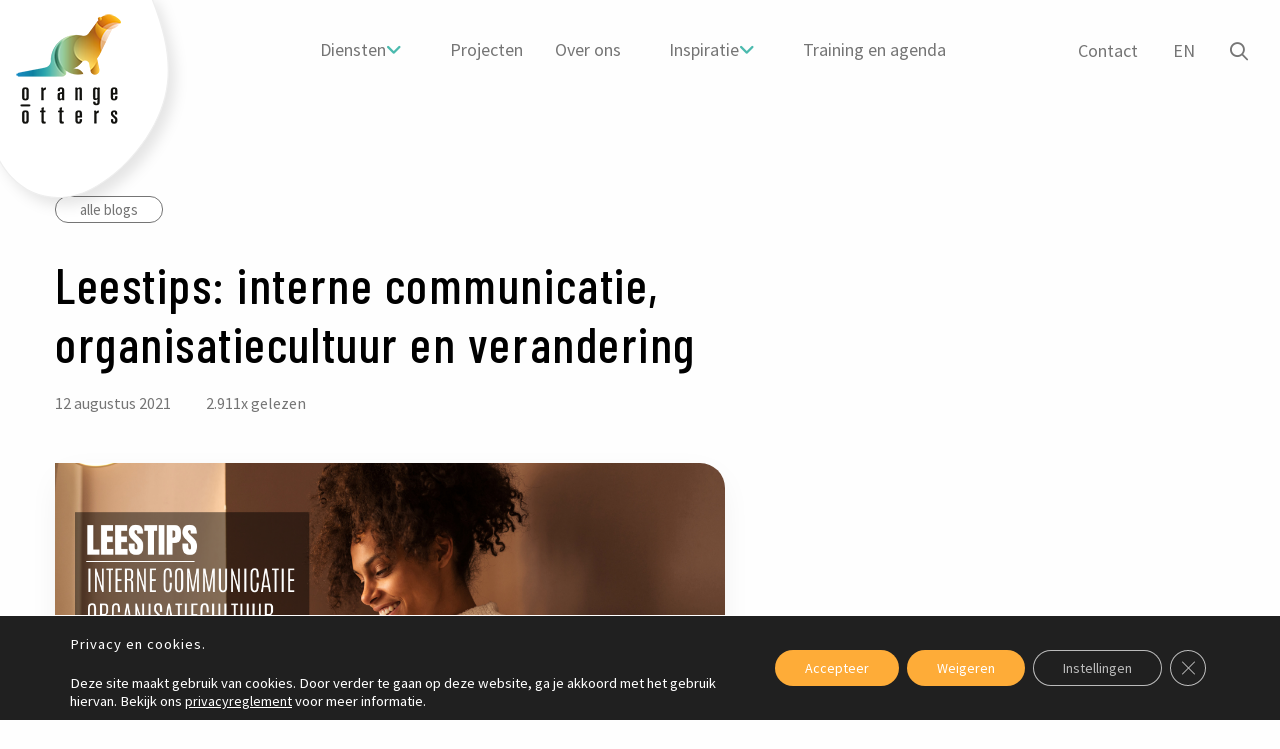

--- FILE ---
content_type: text/html; charset=utf-8
request_url: https://www.google.com/recaptcha/api2/anchor?ar=1&k=6LcTWOkpAAAAAM65Um0E-eyCfQLOeKzkjdB1gRU9&co=aHR0cHM6Ly93d3cub3Jhbmdlb3R0ZXJzLm5sOjQ0Mw..&hl=en&v=PoyoqOPhxBO7pBk68S4YbpHZ&size=invisible&anchor-ms=20000&execute-ms=30000&cb=3qfpv5opkrl6
body_size: 49774
content:
<!DOCTYPE HTML><html dir="ltr" lang="en"><head><meta http-equiv="Content-Type" content="text/html; charset=UTF-8">
<meta http-equiv="X-UA-Compatible" content="IE=edge">
<title>reCAPTCHA</title>
<style type="text/css">
/* cyrillic-ext */
@font-face {
  font-family: 'Roboto';
  font-style: normal;
  font-weight: 400;
  font-stretch: 100%;
  src: url(//fonts.gstatic.com/s/roboto/v48/KFO7CnqEu92Fr1ME7kSn66aGLdTylUAMa3GUBHMdazTgWw.woff2) format('woff2');
  unicode-range: U+0460-052F, U+1C80-1C8A, U+20B4, U+2DE0-2DFF, U+A640-A69F, U+FE2E-FE2F;
}
/* cyrillic */
@font-face {
  font-family: 'Roboto';
  font-style: normal;
  font-weight: 400;
  font-stretch: 100%;
  src: url(//fonts.gstatic.com/s/roboto/v48/KFO7CnqEu92Fr1ME7kSn66aGLdTylUAMa3iUBHMdazTgWw.woff2) format('woff2');
  unicode-range: U+0301, U+0400-045F, U+0490-0491, U+04B0-04B1, U+2116;
}
/* greek-ext */
@font-face {
  font-family: 'Roboto';
  font-style: normal;
  font-weight: 400;
  font-stretch: 100%;
  src: url(//fonts.gstatic.com/s/roboto/v48/KFO7CnqEu92Fr1ME7kSn66aGLdTylUAMa3CUBHMdazTgWw.woff2) format('woff2');
  unicode-range: U+1F00-1FFF;
}
/* greek */
@font-face {
  font-family: 'Roboto';
  font-style: normal;
  font-weight: 400;
  font-stretch: 100%;
  src: url(//fonts.gstatic.com/s/roboto/v48/KFO7CnqEu92Fr1ME7kSn66aGLdTylUAMa3-UBHMdazTgWw.woff2) format('woff2');
  unicode-range: U+0370-0377, U+037A-037F, U+0384-038A, U+038C, U+038E-03A1, U+03A3-03FF;
}
/* math */
@font-face {
  font-family: 'Roboto';
  font-style: normal;
  font-weight: 400;
  font-stretch: 100%;
  src: url(//fonts.gstatic.com/s/roboto/v48/KFO7CnqEu92Fr1ME7kSn66aGLdTylUAMawCUBHMdazTgWw.woff2) format('woff2');
  unicode-range: U+0302-0303, U+0305, U+0307-0308, U+0310, U+0312, U+0315, U+031A, U+0326-0327, U+032C, U+032F-0330, U+0332-0333, U+0338, U+033A, U+0346, U+034D, U+0391-03A1, U+03A3-03A9, U+03B1-03C9, U+03D1, U+03D5-03D6, U+03F0-03F1, U+03F4-03F5, U+2016-2017, U+2034-2038, U+203C, U+2040, U+2043, U+2047, U+2050, U+2057, U+205F, U+2070-2071, U+2074-208E, U+2090-209C, U+20D0-20DC, U+20E1, U+20E5-20EF, U+2100-2112, U+2114-2115, U+2117-2121, U+2123-214F, U+2190, U+2192, U+2194-21AE, U+21B0-21E5, U+21F1-21F2, U+21F4-2211, U+2213-2214, U+2216-22FF, U+2308-230B, U+2310, U+2319, U+231C-2321, U+2336-237A, U+237C, U+2395, U+239B-23B7, U+23D0, U+23DC-23E1, U+2474-2475, U+25AF, U+25B3, U+25B7, U+25BD, U+25C1, U+25CA, U+25CC, U+25FB, U+266D-266F, U+27C0-27FF, U+2900-2AFF, U+2B0E-2B11, U+2B30-2B4C, U+2BFE, U+3030, U+FF5B, U+FF5D, U+1D400-1D7FF, U+1EE00-1EEFF;
}
/* symbols */
@font-face {
  font-family: 'Roboto';
  font-style: normal;
  font-weight: 400;
  font-stretch: 100%;
  src: url(//fonts.gstatic.com/s/roboto/v48/KFO7CnqEu92Fr1ME7kSn66aGLdTylUAMaxKUBHMdazTgWw.woff2) format('woff2');
  unicode-range: U+0001-000C, U+000E-001F, U+007F-009F, U+20DD-20E0, U+20E2-20E4, U+2150-218F, U+2190, U+2192, U+2194-2199, U+21AF, U+21E6-21F0, U+21F3, U+2218-2219, U+2299, U+22C4-22C6, U+2300-243F, U+2440-244A, U+2460-24FF, U+25A0-27BF, U+2800-28FF, U+2921-2922, U+2981, U+29BF, U+29EB, U+2B00-2BFF, U+4DC0-4DFF, U+FFF9-FFFB, U+10140-1018E, U+10190-1019C, U+101A0, U+101D0-101FD, U+102E0-102FB, U+10E60-10E7E, U+1D2C0-1D2D3, U+1D2E0-1D37F, U+1F000-1F0FF, U+1F100-1F1AD, U+1F1E6-1F1FF, U+1F30D-1F30F, U+1F315, U+1F31C, U+1F31E, U+1F320-1F32C, U+1F336, U+1F378, U+1F37D, U+1F382, U+1F393-1F39F, U+1F3A7-1F3A8, U+1F3AC-1F3AF, U+1F3C2, U+1F3C4-1F3C6, U+1F3CA-1F3CE, U+1F3D4-1F3E0, U+1F3ED, U+1F3F1-1F3F3, U+1F3F5-1F3F7, U+1F408, U+1F415, U+1F41F, U+1F426, U+1F43F, U+1F441-1F442, U+1F444, U+1F446-1F449, U+1F44C-1F44E, U+1F453, U+1F46A, U+1F47D, U+1F4A3, U+1F4B0, U+1F4B3, U+1F4B9, U+1F4BB, U+1F4BF, U+1F4C8-1F4CB, U+1F4D6, U+1F4DA, U+1F4DF, U+1F4E3-1F4E6, U+1F4EA-1F4ED, U+1F4F7, U+1F4F9-1F4FB, U+1F4FD-1F4FE, U+1F503, U+1F507-1F50B, U+1F50D, U+1F512-1F513, U+1F53E-1F54A, U+1F54F-1F5FA, U+1F610, U+1F650-1F67F, U+1F687, U+1F68D, U+1F691, U+1F694, U+1F698, U+1F6AD, U+1F6B2, U+1F6B9-1F6BA, U+1F6BC, U+1F6C6-1F6CF, U+1F6D3-1F6D7, U+1F6E0-1F6EA, U+1F6F0-1F6F3, U+1F6F7-1F6FC, U+1F700-1F7FF, U+1F800-1F80B, U+1F810-1F847, U+1F850-1F859, U+1F860-1F887, U+1F890-1F8AD, U+1F8B0-1F8BB, U+1F8C0-1F8C1, U+1F900-1F90B, U+1F93B, U+1F946, U+1F984, U+1F996, U+1F9E9, U+1FA00-1FA6F, U+1FA70-1FA7C, U+1FA80-1FA89, U+1FA8F-1FAC6, U+1FACE-1FADC, U+1FADF-1FAE9, U+1FAF0-1FAF8, U+1FB00-1FBFF;
}
/* vietnamese */
@font-face {
  font-family: 'Roboto';
  font-style: normal;
  font-weight: 400;
  font-stretch: 100%;
  src: url(//fonts.gstatic.com/s/roboto/v48/KFO7CnqEu92Fr1ME7kSn66aGLdTylUAMa3OUBHMdazTgWw.woff2) format('woff2');
  unicode-range: U+0102-0103, U+0110-0111, U+0128-0129, U+0168-0169, U+01A0-01A1, U+01AF-01B0, U+0300-0301, U+0303-0304, U+0308-0309, U+0323, U+0329, U+1EA0-1EF9, U+20AB;
}
/* latin-ext */
@font-face {
  font-family: 'Roboto';
  font-style: normal;
  font-weight: 400;
  font-stretch: 100%;
  src: url(//fonts.gstatic.com/s/roboto/v48/KFO7CnqEu92Fr1ME7kSn66aGLdTylUAMa3KUBHMdazTgWw.woff2) format('woff2');
  unicode-range: U+0100-02BA, U+02BD-02C5, U+02C7-02CC, U+02CE-02D7, U+02DD-02FF, U+0304, U+0308, U+0329, U+1D00-1DBF, U+1E00-1E9F, U+1EF2-1EFF, U+2020, U+20A0-20AB, U+20AD-20C0, U+2113, U+2C60-2C7F, U+A720-A7FF;
}
/* latin */
@font-face {
  font-family: 'Roboto';
  font-style: normal;
  font-weight: 400;
  font-stretch: 100%;
  src: url(//fonts.gstatic.com/s/roboto/v48/KFO7CnqEu92Fr1ME7kSn66aGLdTylUAMa3yUBHMdazQ.woff2) format('woff2');
  unicode-range: U+0000-00FF, U+0131, U+0152-0153, U+02BB-02BC, U+02C6, U+02DA, U+02DC, U+0304, U+0308, U+0329, U+2000-206F, U+20AC, U+2122, U+2191, U+2193, U+2212, U+2215, U+FEFF, U+FFFD;
}
/* cyrillic-ext */
@font-face {
  font-family: 'Roboto';
  font-style: normal;
  font-weight: 500;
  font-stretch: 100%;
  src: url(//fonts.gstatic.com/s/roboto/v48/KFO7CnqEu92Fr1ME7kSn66aGLdTylUAMa3GUBHMdazTgWw.woff2) format('woff2');
  unicode-range: U+0460-052F, U+1C80-1C8A, U+20B4, U+2DE0-2DFF, U+A640-A69F, U+FE2E-FE2F;
}
/* cyrillic */
@font-face {
  font-family: 'Roboto';
  font-style: normal;
  font-weight: 500;
  font-stretch: 100%;
  src: url(//fonts.gstatic.com/s/roboto/v48/KFO7CnqEu92Fr1ME7kSn66aGLdTylUAMa3iUBHMdazTgWw.woff2) format('woff2');
  unicode-range: U+0301, U+0400-045F, U+0490-0491, U+04B0-04B1, U+2116;
}
/* greek-ext */
@font-face {
  font-family: 'Roboto';
  font-style: normal;
  font-weight: 500;
  font-stretch: 100%;
  src: url(//fonts.gstatic.com/s/roboto/v48/KFO7CnqEu92Fr1ME7kSn66aGLdTylUAMa3CUBHMdazTgWw.woff2) format('woff2');
  unicode-range: U+1F00-1FFF;
}
/* greek */
@font-face {
  font-family: 'Roboto';
  font-style: normal;
  font-weight: 500;
  font-stretch: 100%;
  src: url(//fonts.gstatic.com/s/roboto/v48/KFO7CnqEu92Fr1ME7kSn66aGLdTylUAMa3-UBHMdazTgWw.woff2) format('woff2');
  unicode-range: U+0370-0377, U+037A-037F, U+0384-038A, U+038C, U+038E-03A1, U+03A3-03FF;
}
/* math */
@font-face {
  font-family: 'Roboto';
  font-style: normal;
  font-weight: 500;
  font-stretch: 100%;
  src: url(//fonts.gstatic.com/s/roboto/v48/KFO7CnqEu92Fr1ME7kSn66aGLdTylUAMawCUBHMdazTgWw.woff2) format('woff2');
  unicode-range: U+0302-0303, U+0305, U+0307-0308, U+0310, U+0312, U+0315, U+031A, U+0326-0327, U+032C, U+032F-0330, U+0332-0333, U+0338, U+033A, U+0346, U+034D, U+0391-03A1, U+03A3-03A9, U+03B1-03C9, U+03D1, U+03D5-03D6, U+03F0-03F1, U+03F4-03F5, U+2016-2017, U+2034-2038, U+203C, U+2040, U+2043, U+2047, U+2050, U+2057, U+205F, U+2070-2071, U+2074-208E, U+2090-209C, U+20D0-20DC, U+20E1, U+20E5-20EF, U+2100-2112, U+2114-2115, U+2117-2121, U+2123-214F, U+2190, U+2192, U+2194-21AE, U+21B0-21E5, U+21F1-21F2, U+21F4-2211, U+2213-2214, U+2216-22FF, U+2308-230B, U+2310, U+2319, U+231C-2321, U+2336-237A, U+237C, U+2395, U+239B-23B7, U+23D0, U+23DC-23E1, U+2474-2475, U+25AF, U+25B3, U+25B7, U+25BD, U+25C1, U+25CA, U+25CC, U+25FB, U+266D-266F, U+27C0-27FF, U+2900-2AFF, U+2B0E-2B11, U+2B30-2B4C, U+2BFE, U+3030, U+FF5B, U+FF5D, U+1D400-1D7FF, U+1EE00-1EEFF;
}
/* symbols */
@font-face {
  font-family: 'Roboto';
  font-style: normal;
  font-weight: 500;
  font-stretch: 100%;
  src: url(//fonts.gstatic.com/s/roboto/v48/KFO7CnqEu92Fr1ME7kSn66aGLdTylUAMaxKUBHMdazTgWw.woff2) format('woff2');
  unicode-range: U+0001-000C, U+000E-001F, U+007F-009F, U+20DD-20E0, U+20E2-20E4, U+2150-218F, U+2190, U+2192, U+2194-2199, U+21AF, U+21E6-21F0, U+21F3, U+2218-2219, U+2299, U+22C4-22C6, U+2300-243F, U+2440-244A, U+2460-24FF, U+25A0-27BF, U+2800-28FF, U+2921-2922, U+2981, U+29BF, U+29EB, U+2B00-2BFF, U+4DC0-4DFF, U+FFF9-FFFB, U+10140-1018E, U+10190-1019C, U+101A0, U+101D0-101FD, U+102E0-102FB, U+10E60-10E7E, U+1D2C0-1D2D3, U+1D2E0-1D37F, U+1F000-1F0FF, U+1F100-1F1AD, U+1F1E6-1F1FF, U+1F30D-1F30F, U+1F315, U+1F31C, U+1F31E, U+1F320-1F32C, U+1F336, U+1F378, U+1F37D, U+1F382, U+1F393-1F39F, U+1F3A7-1F3A8, U+1F3AC-1F3AF, U+1F3C2, U+1F3C4-1F3C6, U+1F3CA-1F3CE, U+1F3D4-1F3E0, U+1F3ED, U+1F3F1-1F3F3, U+1F3F5-1F3F7, U+1F408, U+1F415, U+1F41F, U+1F426, U+1F43F, U+1F441-1F442, U+1F444, U+1F446-1F449, U+1F44C-1F44E, U+1F453, U+1F46A, U+1F47D, U+1F4A3, U+1F4B0, U+1F4B3, U+1F4B9, U+1F4BB, U+1F4BF, U+1F4C8-1F4CB, U+1F4D6, U+1F4DA, U+1F4DF, U+1F4E3-1F4E6, U+1F4EA-1F4ED, U+1F4F7, U+1F4F9-1F4FB, U+1F4FD-1F4FE, U+1F503, U+1F507-1F50B, U+1F50D, U+1F512-1F513, U+1F53E-1F54A, U+1F54F-1F5FA, U+1F610, U+1F650-1F67F, U+1F687, U+1F68D, U+1F691, U+1F694, U+1F698, U+1F6AD, U+1F6B2, U+1F6B9-1F6BA, U+1F6BC, U+1F6C6-1F6CF, U+1F6D3-1F6D7, U+1F6E0-1F6EA, U+1F6F0-1F6F3, U+1F6F7-1F6FC, U+1F700-1F7FF, U+1F800-1F80B, U+1F810-1F847, U+1F850-1F859, U+1F860-1F887, U+1F890-1F8AD, U+1F8B0-1F8BB, U+1F8C0-1F8C1, U+1F900-1F90B, U+1F93B, U+1F946, U+1F984, U+1F996, U+1F9E9, U+1FA00-1FA6F, U+1FA70-1FA7C, U+1FA80-1FA89, U+1FA8F-1FAC6, U+1FACE-1FADC, U+1FADF-1FAE9, U+1FAF0-1FAF8, U+1FB00-1FBFF;
}
/* vietnamese */
@font-face {
  font-family: 'Roboto';
  font-style: normal;
  font-weight: 500;
  font-stretch: 100%;
  src: url(//fonts.gstatic.com/s/roboto/v48/KFO7CnqEu92Fr1ME7kSn66aGLdTylUAMa3OUBHMdazTgWw.woff2) format('woff2');
  unicode-range: U+0102-0103, U+0110-0111, U+0128-0129, U+0168-0169, U+01A0-01A1, U+01AF-01B0, U+0300-0301, U+0303-0304, U+0308-0309, U+0323, U+0329, U+1EA0-1EF9, U+20AB;
}
/* latin-ext */
@font-face {
  font-family: 'Roboto';
  font-style: normal;
  font-weight: 500;
  font-stretch: 100%;
  src: url(//fonts.gstatic.com/s/roboto/v48/KFO7CnqEu92Fr1ME7kSn66aGLdTylUAMa3KUBHMdazTgWw.woff2) format('woff2');
  unicode-range: U+0100-02BA, U+02BD-02C5, U+02C7-02CC, U+02CE-02D7, U+02DD-02FF, U+0304, U+0308, U+0329, U+1D00-1DBF, U+1E00-1E9F, U+1EF2-1EFF, U+2020, U+20A0-20AB, U+20AD-20C0, U+2113, U+2C60-2C7F, U+A720-A7FF;
}
/* latin */
@font-face {
  font-family: 'Roboto';
  font-style: normal;
  font-weight: 500;
  font-stretch: 100%;
  src: url(//fonts.gstatic.com/s/roboto/v48/KFO7CnqEu92Fr1ME7kSn66aGLdTylUAMa3yUBHMdazQ.woff2) format('woff2');
  unicode-range: U+0000-00FF, U+0131, U+0152-0153, U+02BB-02BC, U+02C6, U+02DA, U+02DC, U+0304, U+0308, U+0329, U+2000-206F, U+20AC, U+2122, U+2191, U+2193, U+2212, U+2215, U+FEFF, U+FFFD;
}
/* cyrillic-ext */
@font-face {
  font-family: 'Roboto';
  font-style: normal;
  font-weight: 900;
  font-stretch: 100%;
  src: url(//fonts.gstatic.com/s/roboto/v48/KFO7CnqEu92Fr1ME7kSn66aGLdTylUAMa3GUBHMdazTgWw.woff2) format('woff2');
  unicode-range: U+0460-052F, U+1C80-1C8A, U+20B4, U+2DE0-2DFF, U+A640-A69F, U+FE2E-FE2F;
}
/* cyrillic */
@font-face {
  font-family: 'Roboto';
  font-style: normal;
  font-weight: 900;
  font-stretch: 100%;
  src: url(//fonts.gstatic.com/s/roboto/v48/KFO7CnqEu92Fr1ME7kSn66aGLdTylUAMa3iUBHMdazTgWw.woff2) format('woff2');
  unicode-range: U+0301, U+0400-045F, U+0490-0491, U+04B0-04B1, U+2116;
}
/* greek-ext */
@font-face {
  font-family: 'Roboto';
  font-style: normal;
  font-weight: 900;
  font-stretch: 100%;
  src: url(//fonts.gstatic.com/s/roboto/v48/KFO7CnqEu92Fr1ME7kSn66aGLdTylUAMa3CUBHMdazTgWw.woff2) format('woff2');
  unicode-range: U+1F00-1FFF;
}
/* greek */
@font-face {
  font-family: 'Roboto';
  font-style: normal;
  font-weight: 900;
  font-stretch: 100%;
  src: url(//fonts.gstatic.com/s/roboto/v48/KFO7CnqEu92Fr1ME7kSn66aGLdTylUAMa3-UBHMdazTgWw.woff2) format('woff2');
  unicode-range: U+0370-0377, U+037A-037F, U+0384-038A, U+038C, U+038E-03A1, U+03A3-03FF;
}
/* math */
@font-face {
  font-family: 'Roboto';
  font-style: normal;
  font-weight: 900;
  font-stretch: 100%;
  src: url(//fonts.gstatic.com/s/roboto/v48/KFO7CnqEu92Fr1ME7kSn66aGLdTylUAMawCUBHMdazTgWw.woff2) format('woff2');
  unicode-range: U+0302-0303, U+0305, U+0307-0308, U+0310, U+0312, U+0315, U+031A, U+0326-0327, U+032C, U+032F-0330, U+0332-0333, U+0338, U+033A, U+0346, U+034D, U+0391-03A1, U+03A3-03A9, U+03B1-03C9, U+03D1, U+03D5-03D6, U+03F0-03F1, U+03F4-03F5, U+2016-2017, U+2034-2038, U+203C, U+2040, U+2043, U+2047, U+2050, U+2057, U+205F, U+2070-2071, U+2074-208E, U+2090-209C, U+20D0-20DC, U+20E1, U+20E5-20EF, U+2100-2112, U+2114-2115, U+2117-2121, U+2123-214F, U+2190, U+2192, U+2194-21AE, U+21B0-21E5, U+21F1-21F2, U+21F4-2211, U+2213-2214, U+2216-22FF, U+2308-230B, U+2310, U+2319, U+231C-2321, U+2336-237A, U+237C, U+2395, U+239B-23B7, U+23D0, U+23DC-23E1, U+2474-2475, U+25AF, U+25B3, U+25B7, U+25BD, U+25C1, U+25CA, U+25CC, U+25FB, U+266D-266F, U+27C0-27FF, U+2900-2AFF, U+2B0E-2B11, U+2B30-2B4C, U+2BFE, U+3030, U+FF5B, U+FF5D, U+1D400-1D7FF, U+1EE00-1EEFF;
}
/* symbols */
@font-face {
  font-family: 'Roboto';
  font-style: normal;
  font-weight: 900;
  font-stretch: 100%;
  src: url(//fonts.gstatic.com/s/roboto/v48/KFO7CnqEu92Fr1ME7kSn66aGLdTylUAMaxKUBHMdazTgWw.woff2) format('woff2');
  unicode-range: U+0001-000C, U+000E-001F, U+007F-009F, U+20DD-20E0, U+20E2-20E4, U+2150-218F, U+2190, U+2192, U+2194-2199, U+21AF, U+21E6-21F0, U+21F3, U+2218-2219, U+2299, U+22C4-22C6, U+2300-243F, U+2440-244A, U+2460-24FF, U+25A0-27BF, U+2800-28FF, U+2921-2922, U+2981, U+29BF, U+29EB, U+2B00-2BFF, U+4DC0-4DFF, U+FFF9-FFFB, U+10140-1018E, U+10190-1019C, U+101A0, U+101D0-101FD, U+102E0-102FB, U+10E60-10E7E, U+1D2C0-1D2D3, U+1D2E0-1D37F, U+1F000-1F0FF, U+1F100-1F1AD, U+1F1E6-1F1FF, U+1F30D-1F30F, U+1F315, U+1F31C, U+1F31E, U+1F320-1F32C, U+1F336, U+1F378, U+1F37D, U+1F382, U+1F393-1F39F, U+1F3A7-1F3A8, U+1F3AC-1F3AF, U+1F3C2, U+1F3C4-1F3C6, U+1F3CA-1F3CE, U+1F3D4-1F3E0, U+1F3ED, U+1F3F1-1F3F3, U+1F3F5-1F3F7, U+1F408, U+1F415, U+1F41F, U+1F426, U+1F43F, U+1F441-1F442, U+1F444, U+1F446-1F449, U+1F44C-1F44E, U+1F453, U+1F46A, U+1F47D, U+1F4A3, U+1F4B0, U+1F4B3, U+1F4B9, U+1F4BB, U+1F4BF, U+1F4C8-1F4CB, U+1F4D6, U+1F4DA, U+1F4DF, U+1F4E3-1F4E6, U+1F4EA-1F4ED, U+1F4F7, U+1F4F9-1F4FB, U+1F4FD-1F4FE, U+1F503, U+1F507-1F50B, U+1F50D, U+1F512-1F513, U+1F53E-1F54A, U+1F54F-1F5FA, U+1F610, U+1F650-1F67F, U+1F687, U+1F68D, U+1F691, U+1F694, U+1F698, U+1F6AD, U+1F6B2, U+1F6B9-1F6BA, U+1F6BC, U+1F6C6-1F6CF, U+1F6D3-1F6D7, U+1F6E0-1F6EA, U+1F6F0-1F6F3, U+1F6F7-1F6FC, U+1F700-1F7FF, U+1F800-1F80B, U+1F810-1F847, U+1F850-1F859, U+1F860-1F887, U+1F890-1F8AD, U+1F8B0-1F8BB, U+1F8C0-1F8C1, U+1F900-1F90B, U+1F93B, U+1F946, U+1F984, U+1F996, U+1F9E9, U+1FA00-1FA6F, U+1FA70-1FA7C, U+1FA80-1FA89, U+1FA8F-1FAC6, U+1FACE-1FADC, U+1FADF-1FAE9, U+1FAF0-1FAF8, U+1FB00-1FBFF;
}
/* vietnamese */
@font-face {
  font-family: 'Roboto';
  font-style: normal;
  font-weight: 900;
  font-stretch: 100%;
  src: url(//fonts.gstatic.com/s/roboto/v48/KFO7CnqEu92Fr1ME7kSn66aGLdTylUAMa3OUBHMdazTgWw.woff2) format('woff2');
  unicode-range: U+0102-0103, U+0110-0111, U+0128-0129, U+0168-0169, U+01A0-01A1, U+01AF-01B0, U+0300-0301, U+0303-0304, U+0308-0309, U+0323, U+0329, U+1EA0-1EF9, U+20AB;
}
/* latin-ext */
@font-face {
  font-family: 'Roboto';
  font-style: normal;
  font-weight: 900;
  font-stretch: 100%;
  src: url(//fonts.gstatic.com/s/roboto/v48/KFO7CnqEu92Fr1ME7kSn66aGLdTylUAMa3KUBHMdazTgWw.woff2) format('woff2');
  unicode-range: U+0100-02BA, U+02BD-02C5, U+02C7-02CC, U+02CE-02D7, U+02DD-02FF, U+0304, U+0308, U+0329, U+1D00-1DBF, U+1E00-1E9F, U+1EF2-1EFF, U+2020, U+20A0-20AB, U+20AD-20C0, U+2113, U+2C60-2C7F, U+A720-A7FF;
}
/* latin */
@font-face {
  font-family: 'Roboto';
  font-style: normal;
  font-weight: 900;
  font-stretch: 100%;
  src: url(//fonts.gstatic.com/s/roboto/v48/KFO7CnqEu92Fr1ME7kSn66aGLdTylUAMa3yUBHMdazQ.woff2) format('woff2');
  unicode-range: U+0000-00FF, U+0131, U+0152-0153, U+02BB-02BC, U+02C6, U+02DA, U+02DC, U+0304, U+0308, U+0329, U+2000-206F, U+20AC, U+2122, U+2191, U+2193, U+2212, U+2215, U+FEFF, U+FFFD;
}

</style>
<link rel="stylesheet" type="text/css" href="https://www.gstatic.com/recaptcha/releases/PoyoqOPhxBO7pBk68S4YbpHZ/styles__ltr.css">
<script nonce="p0heoSu5Zn69bl8gNxe9Fg" type="text/javascript">window['__recaptcha_api'] = 'https://www.google.com/recaptcha/api2/';</script>
<script type="text/javascript" src="https://www.gstatic.com/recaptcha/releases/PoyoqOPhxBO7pBk68S4YbpHZ/recaptcha__en.js" nonce="p0heoSu5Zn69bl8gNxe9Fg">
      
    </script></head>
<body><div id="rc-anchor-alert" class="rc-anchor-alert"></div>
<input type="hidden" id="recaptcha-token" value="[base64]">
<script type="text/javascript" nonce="p0heoSu5Zn69bl8gNxe9Fg">
      recaptcha.anchor.Main.init("[\x22ainput\x22,[\x22bgdata\x22,\x22\x22,\[base64]/[base64]/[base64]/bmV3IHJbeF0oY1swXSk6RT09Mj9uZXcgclt4XShjWzBdLGNbMV0pOkU9PTM/bmV3IHJbeF0oY1swXSxjWzFdLGNbMl0pOkU9PTQ/[base64]/[base64]/[base64]/[base64]/[base64]/[base64]/[base64]/[base64]\x22,\[base64]\x22,\x22w4HDlcOQw4tQHBfCqSbDlyNtw5c/Sm7CskbCo8K1w7J+GFYJw53CrcKnw4rCrsKeHhgWw5oFwo5fHzFtT8KYWDvDicO1w7/ChMK4woLDgsOgwp7CpTvCqsOGCiLCkxgJFnhXwr/DhcOiMsKYCMKJFX/DoMK9w5ERSMKqNHt7aMKcUcK3RDrCmWDDvsOpwpXDjcO4acOEwo7DuMKew67Dl0M3w6INw7UqI34OVhpJwp/DsWDCkELCrhLDrADDr3nDvBLDmcOOw5INP1bCkVVzGMO2wpIzwpLDucKKwoYhw6s3HcOcMcKpwpBZCsK8wqrCp8K5w5Vhw4F6w4o8woZBF8ObwoJENjXCs1cIw7DDtAzCo8ObwpU6LGHCvDZiwo96wrMiAsORYMOcwpU7w5Zcw5tKwo5rb1LDpBfClT/DrGt8w5HDucKKacOGw53DvcKrwqLDvsKswrjDtcK4w53DocOYHWRAa0ZRwrDCjhpUTMKdMMOfLMKDwpE0wrbDvSxCwpUSwo10wrpwaU87w4gCYnYvFMK5JcOkMlY9w7/DpMOGw6DDth4oSMOQUgnClMOEHcKhTk3CrsO+wq4MNMO/[base64]/DinfCu3rCl8OeSzdvcy8Tw4nDr11qFMKTwoBUwrQZwo/Dnn/Dl8OsI8KJV8KVK8OUwrE9woglTnsWOFRlwpE0w74Bw7MxQAHDgcKMS8O5w5hmwovCicK1w6XCnnxEwobCqcKjKMKlwrXCvcK/OmXCi1DDlsKKwqHDvsKxY8OLERrCn8K9wo7DpDjChcO/[base64]/QVMgw57Dv8OJCwDCtMKiME7CvMKHUwnDoRjDgX/DhhDCosKqw6IKw7rCnWZnbm/Dh8OSYsKvwo5eak/CssKqCjc9wpE6KQMKCkkJw4fCosOswoNHwpjClcOzH8ObDMKEAjPDn8KXHcKaMsOPw6tTZw3CqsOjMMO5CMKawodnCR0jwp3Do1EAO8Oyw7fDusKtwq5/[base64]/CmF/[base64]/CucK1w7vDsQ3DnsOKwovCgADCm8OtQcKzMBvCqwvCkgTDj8KTDQdNwq/DksKpw41oWFBwwq/DiiLCgsKqeyHDpsO5w6/Cp8OFw6/CpcKhwr8Sw7jDv1zClBnDvlXDicKHayfDpsKfWcKtdMOFSFFNw4PDjkXDuDBSw4nChMO/w4Z0CcKUfB15GsOvw504w6HDgcKJJMKiVy9Wwq/DnWLDtnkWJBXDg8OuwqhNw6ZUwonCpn/Cn8O3QcOnwoQeGsOSLsKIw5LDl0EzHsOdZX/[base64]/[base64]/GmnCgsKOCx7CixR7Z8O3w7jCkcKCTMKcGsOVcV7DicOiw4XChyTDsGNLcsKPwp3DtsO5w6BPw6Eqw7vCkBLDnRxyWcOXwrnCksOSDEpxacKAw5dSwqvCp3DCoMK/EVwYw48hwqtaEMKGCClPQ8OaDMK5w7vCthZqwq94wofDj3g3wo8kw7/Dj8KMecOew6/CsXZkw693ajt7w6/Dt8Okw6/Dv8K1Zn7DmkvCk8KpZiEqEFTDiMK6CMOCSQ9EOB8oOSbDvsOPNlMUEH5pwqfCogDCucKRw7Jtw4zCvQIYwpwMwpJcAHDDh8ONJsOYworChsKKW8OaccOTbTBuZXBVKDUKwoPCvELDjGgXH1LDisK/NGnDi8KrWm7Ctjkqb8KLaFLCmsKswp7DgBlNUcKeOMO1wptEw7TDs8O8Y2I2w6PCh8Kxwq0TbHzCs8Kfw5BOw43Ci8OXOMKRdjpTwq3CqMOSw7R4wp/Cn1vDnSMHacKww7A/GWk3FsKOVsOywonDi8KLw4HDm8Kww7JIw4bCssOmNsOoIsOuNRTCisO/woNDw6YJwrY7HgXChzLDtz1yBsKfSnrDmsOXGsK/aivCq8OfOMK6QwXDm8K/YCLDiUzDqMOqFsOvCTHDnMOFbH1AWEtTZMOPMSscw5xCeMKMwr1Nw5rCsCMxwo3DlcOTw7vDpsK+SMKlSDphDz40KhHDqsOHYF5JBMK4enjDscKTw5vDinADw6fCpsO0Rh8DwrEfOMKNesKeWCjCmcKdw78eFEHDpcOoMsKlw7Eiwp/[base64]/DqMK8YMKuasKqwqNNwrwQDFd2GwTDi8Ogwp/DoMKNXkJZJMOsAyomwoNyW1dyBMOvYMOoPCrChm7CkiNMwrHCp1PDpynCn0pKw493RRMEUsK0fMK0aABjJGRFQ8Ogw6nDnA/DqMOaw5XDpHHCq8Oowqo8GF3DuMK6DsO0aWl0w7V3wojCmsKPwonCosKtw7ZMUcOIw7s7d8O9N2Fka2XChFbCkRzDh8K6wr/[base64]/[base64]/wqJJGl5+bwdeCsKgw59lw7bDv1dNwqDDvl9ETMKsL8OwQ8KnQsKtwrNIPMOUw783w5vDjyVbwq4OD8KYwoEwLRMEwrlrBGPCl2NQwqgiCcOMw4vDt8KDRi8Fwpd/OmDChQ3CrcOXw55Rwot2w63DimLCj8OQwqPDrcOUbzs+wqvCv3rCo8K3bwzCnMKIJcKewoDDnTLCmcOeVMOBGXrChX9Kw7HCrcKJRcKMwozCjMObw6HDkygNw7HCqT4kwrVWw7V+woTCuMKoI2XDsHVpQShWWzlLbMOGwr82HsOvw7V8wrfDpsKqNMOvwp1GPyc/w6ZhJgtvwp4CMsOUGiQWwrrDksK+wpQyUsOyP8O/w5vCi8KMwqdkw7PDj8KlB8KfwojDonzDgjUTFsKdDBrCvWLCrEA5WH7CkcK5wpA6w65/f8OcaA3Ci8Oyw4/Dh8OpYkbDtcKLw51Twot+NgBrF8ONUiBHwqTCj8ORQCg2bHJ1UsKbbMOUEhPDrj4pWsKiFMOOQHc4w6rDnMKlT8OZwp1jK0bCuG85XxnDlsO/w63CvSjCuzbDrlrCs8OyDBVLXsKKFxduwp1GwrLCvMOhH8OHNMKleSpRwrXCu1YJPsKfw4TCt8KvE8K8w7LDp8OWY3MsKsOyRsOSwo/[base64]/[base64]/DksOwLyLDucOLakHDncOoaGBZMMOMFMKdw4vCjcK2wqjDg01LNHXDrsKhwrZdwpvDhRrCosKxw7LDscOKwqMwwqXDgcKVXRPDhAZQBjDDpCprw7VeIHHDujTCocOsXD/[base64]/DnirDosOyJsOaGz5yS8OFUcOGSQEJbcOjBsK7wpnCuMKiworDnitEw6h7w6bDlMOfBMK/[base64]/DpSXCgMKUUgDDpwZzwpLCjMKRw75sw5NdeMK5RRVRGk1TY8KrMsKOwr9FcRnCpcO6I3HCmsONwqDDscKmw5EnU8KABMOrDcO9TmI+w4UFIy/CscKCw71Qw7kTRFNRwoXDtEnDmMOnw4crwp57Z8KfC8KLwpNqw7A5wpPCgDDCpMKnMAZuwpfDrxvCoU/[base64]/DmsKew57Dg1nCgMO0w6vDpsKmw7lDeWY1wpTCgVHDgMKsfWAkPcO9V1Ziw4vDrsONw7PDixlUwpg4w7ZJwpDDq8O9HhF1woHDqcOQd8O1w7VsHnHCm8OXHAsnw4xjHcK5wqHDnWbCqXXDgMKbFxLDk8Kiw5nDpsOFNWTCicO0woIeal3DmsOjwogBw4fClQhLE2LCmy/Do8OTVyvDlMK3D2UnJMOLE8OaLcO7wqNew6vDhzd0BcOVHcO1X8ObNMOPYBXCsWHCi03Du8KuLsOPOcKyw7JmdcKTbcOkwrchwqIhP3wtTMO9fRvCjcKPwprDpcKhw5HCvsO2ZsK7McOEWsKVZMOVw5VXw4HCthLDoHd/THTCscKQcmvDvikkc0rDt0RewqURDMKhdmrDvAE5wowPwq/Do0LDkMOMw648w5oqw5APWy3DrcOUwqEYW0p/woHCrBDCh8OCK8ONVcOswprCqDJrGQFJLTPClHLDjSHDtGfDh093Tz89LsKpHzPDgEHDkG3DtMKzw4LCt8KiCMKYw6M0HsOoHsOjwr/CvGrCshQaHMKFwoYbBVl2Q2UKPcO/W0zDi8Oiw5t9w7x5wqcFAALDmGHCrcK4w4/Ds3YWw4zCiHZ/w4DDnTDDhxM8ExLDksKow4LCuMK7wr0hw7/CiiDCmcOMwq3Cv0/CnkbCmMKvTE5rMsOlw4dZwp/[base64]/w4dfWsOKLWjDkMK2XsKBNWkjC8KqDDJdIwEvw47DicKAMcOJwrpaZRrCijzChcO9aQ4Bw4caD8OnDTnDisK+WzgYw43Dg8K9PFA0G8KvwoNaGTN9C8KQOEnDo3vDvjFadV3DuDsIwp1vwr0XER0odV/DjcK4woVvd8OsOhoUIcOnIEp5wo4zwpfDtkZXd1LDribCnMOeIMKOw6TCtT5SOsOywrxXK8KIAQ3Ds004FEAzIlvCjsOFw6bDuMKEwpzCvsOHR8OHfUsBw5rCgmpOwoodQMK6RU7Cu8Kxwp3Cp8ODw4rDlMOoD8KTJsOvw5/DggnCk8KWw7NLZ0towqPDscOKa8OkCMK/NsKKwpwROnscTyBDXkTDvCrDgXDCusKYwqnDlzTDucOOXsOWXMOzEGsgwrg2Q1lewrRPwrXDksO5w4VWawTCpMOCwrPCnG3DkcOHwpxMXsOSwo1MLcOiY2LCrxdkw7BzVFrDqHzCqgXCr8OrIsKGC2nCvMOgwqnDtRJYw5vCoMKGwpjCucOZb8KsJnRqG8K/w65DBy/DpG3CkEbDkMOGClw+wpFjUiRNYcKNwrDCtsOPS0/CsBUyWggBPiXDsVUSLhLCqFXDqjZeEgXCm8KYwqLDusKqwrLCp0gqw4XCi8Kdw4QwEsOSc8OYw5Ffw6glw47DtMOlw7ddRXtDTcOEUAJPw6tdwqw0ey9MNiPCll3DuMKBwoZNZSkzwp/Dt8OAw4AxwqfCvMOGwp1HXcOqbCHClCc8UWDDqFHDssOtwo0PwqVfLww2wp/[base64]/wrDDjcOUw6XDhFvCnMKnNcKqw6rDrcKOcsODwrgpw6APw4lNGMKMwqZOwrUeQmXCo1zDkcOGTMOPw7LDoFbCsCp4aXjDj8K5w7PDvcO6w4HCnsO2wqvCtTvCoU85w5NFw5vDgsOrwqLCpsO/[base64]/Dj1rChMKvwp5hw4nCm8KYRMOpUsK9wrUIwps7BzXDr8OIwrHCkMK4LGTDvMO4worDqygTw7Qaw7IHw65RFG1Gw4XDg8KUDyNuw4dxXhxlDsKLRcOOwrIuXW3DhsOFUmbCljo2IcOTH2/CscOBP8KyShhFRlHDqsOnHGJIw43DoVfCrsOcfifDjcKOU0N6w44AwqEFw5NQw5VfZsOxI2PDu8KEJsOkBGtjwr/DlgfDlsOBw59AwpYnYcOqwrpiw7YNwr3DhcK5w7IREEcuw5LDncO5I8KMeALDgQFswpjDnsKiwrU5UQZvw5/Cu8ODXRkGwqfDksKnRMOuwrrDkHwleETCvcKPbsKzw5XCpynCi8O5wrrCpsOOSFpOaMKFwqERwoTChcKJwr7CpSvDm8Kdwr4tR8ONwqxiQ8KSwpJ3NsK8A8Kfw4N8OMKqZ8Ocwo/DnmAJw6lBw50swo4ZXsOewoRWw6w4w4Vbw73CncKSwr5UO03DnMKNw6ZTRsOsw6QHwr0vw5/[base64]/ZVpwNzkOOw9mw4LCisOrwqp1w6USEGwSZcKxw7NHw5ouwqDDpCh3w7LCjWM7wq3DnjBoA1U2bzd/Yztrw6QwVsK6XsKvEEzDoV/CgsKCw5AYUW7DiUVgwpPCr8KDwoLCqsKhw5/[base64]/DksKtAzvDn8Kaw5XChk3Ds8Kxek0Yw5NJYsO9woggw4nDng7DgRUwR8OhwqIBEcKwJWrCsil1w4XCjMORBsKPwoLCtFXDmcOxNj7CnwHCrMOcCcOwAcO/[base64]/DkC7CtmrCjmgQfcOpL8KgwqMSElLDpsKGb8KZwr/DjkwowpTDm8OqeW94w4cSCMKlw7drw7zDgjfDp3XDiVHDkyQ6woJyHxDDtEjDocKnwp5SM23CnsKmUjlfwozDpcKtwoTDqxVMY8OawotSw7kbJsOIN8OTYsK3woAxO8OAB8KOYMOJwpjCrMK/bgwSWBVfCzVRwpdnwpTDmsKCacOwSQzDoMK1JUQyesOgG8O2w5/[base64]/DtMOXNMKXX8K4w4zChMOjwpZBw6HCg1Qcaxx3acKMeMKYMFvDgcOGw6pVJBpMw4XCo8KUaMKeCTHCmcOLbSBwwrgnV8OYcMKIwrpzwoUVM8Kfwrx/wrMEw7rCg8OmPWolAsKqcwfCu3/Cm8Kxw5RBwqA3wpAMw5XCtsO9woXCknTDjzfDrcO+dsKSRUpGFzjDn07Dr8OIMVtgSgh6GT7CtRl/Vnksw7/DkMKFOMKLWSk1w5LCmWLDvwfCtMOiwrXCkQkaNcOBwp0ye8KTajbCgG/CjsKAwp98wq3DiE7CqsKwTGgAw7zDjcOHT8OTPMOKw4HDjUfCkTN2YmTCoMOBwoLDkcKQQFzDu8OtwrLCuWQGGm3CjsOgRsK4KzfCuMOxJMOBaVnDksOYXsKoJTLCmMKqOcOrwq8dw5l/w6PCr8OjGMK5wo18w5VRU1zCtcOwTMKYwq7Cs8KGw51tw5DDksOye0E1w4fDh8O/wopAw5nDpsKNwpsRwojDqXHDsmQyDjJ1w6o1wq7Cs07ChwHCvm55ZVcVVMOEAcOzwrjChCvCtiDCgcOlXFwhe8KTeAQXw7M6R0Jhwq4LwqrCpsKQw6rDocOTVCtMw4rCo8Ovw7RUAsKaJ0jCosOow4kFwqp+VR7DssOLfAx8LS/[base64]/wptfw7wuw4/CicOHw6Z0ekDCqFXDnUhMXX/CoMKjIMKyEVV7w53DnE0CdSvCuMOiwoAZZsOEYAp4DVlOwq5qwpXCpMOJwrXDlx4Uw4rCj8ONw5/[base64]/Cng/DoMKvwqzDtGw/RCMOwpkAwosow6vDuXrDgMKSw7XDsT8IRT8NwogIJhc/chDDjsOXEMKWHVRLPGjDjMKdGkXDuMKdWU3DocOCBcOywog9wpAOTRnCjMKQwr/DusOsw5jDusO8w47DgcOewq7Cv8OIUcKXWw/DlmTCucOOXMOqwos6VG1hEC3DpiFgan/Cr2omw4MUSHp1FMKhwrHDrsKjwrDCiE7DhmHCg3dQHcOWZMKawp9NIEvCnExRw6pfwq7CjAlAwovCiyTDkVMNbSjDtgXDs2B/w5QBacKxd8KuBkPDrsOnwrvCmsKewoXDp8OKG8KbfsOGwrtMwrjDqcK4wrw/wpDDrMK/[base64]/[base64]/Cj8OQw7HCnsKGwpYxDwzDox9Ww7QmRsO9wp/DrQjDqcOkw6MSw63Di8KodDHCg8Ktw6PDhSM+NXPCrcK8w6F1CzpadMO5w6TCq8OnJ1IywqnCssOPw7bClMKlwqx1KMO5YMO9w7cfwq/DlkBIFi9/KsK4TEXCvcKIbVxZw77Dj8Kxw5FQezrCpD/Cp8OZFcO6TynDlRJMw6QNFzvDrMO0RcKPP0ZlQMKzP2hfwoIUw4DCgMOxEBHCu1piw6XDoMOvwrwFwpPDsMO+w7rDqnvDkH5Rw7XCpMKiwoovBntWw7xgw4Afw7rCu3dAeF/CkjTDkDhtLj8xNsKoG1kIwplEchhxbSLDnhkHw5PDn8Obw6IEGErDsVc4w6cww4fCvz9CTMKYTRlVwq0+HcO7w5Qww6PCg0E5woDCmcOFIDjDlQHCuEBtwo4bLMOew4I/[base64]/CgT/[base64]/[base64]/w7ATMcOVfS9qfgbDrsOawrR2KnLCvcK9wqlETTVbwrs6PEXDvzHCikgiw4rDpk7CiMKTAMKpw4Ayw4gVSz8FSyh4w7HDtiVOw7jCnTPCmilNaR7CscOPNmrCusOrSMO9wqUBwqnDh3B/wrwww7N+w53CrcObUTrCicO8w7rDpC/[base64]/Dn8KrBcO3G3wVwpNVRnfDr8OGw6x6w47DmSrDpTbCh8KKYcK4w7pcw4lKVBPCrn/Dv1RrfUHDr1rDqMOYQwfDpVhjw4TCjsOMw6DCmF1mw7xECU7ChiBXw7vDpcOyKMOwSyI1CGfCu3/CtcOiw7vDtsOpwpDDvMOawoxlw4nCmcO/Rzw3wpNTw6LChE/Dl8Kmw6JvXMO3w4kUCsK4w4dbw7MtDgbDvsK0LMOBe8O/wr/Dn8O6wrpcfFJxw4rDpTleEyTDmMOvP0o2w4rDt8Kewq8HYcK1KX1rNsKwIsOiwoXCoMKxPMKKwqHCrcKcX8KPMMOCbS8Fw4QxYzI1R8OCLXhedh7Cl8KGw6Uqa1YoG8Kswp/DnBoJMkNTF8KywoLCpsOOwqfCh8KoNsKlw6fDv8K5bmLCrsOZw6zCt8KCwq52bcKYwrfCgGjDqgDCmsOGwqfCgXXDtC8LCVkkw7ExB8OXDsKWw6tSw6ATwpfDmsOJw6M3wrPDnUMHwqsSQsK2KW/DjCJSwrd3woJOYwrDjgs+wp8xb8O/wooJH8OMwqEQw7dGYsKeAEYbIsKXFcKnZmQfw656VyXDk8OKE8K/w47ChjnDljrCpcOFw5LCmXxta8Onw5fCssOSbMOIwohiwoDDtMKIfcKcXsOJw6fDlMOzZUsfwrw/[base64]/CksKMUHNqwrlZw45zw6rDiT7DhX/DqMKZXirCpWLCpcOQCsKOw6kKVMKFAjnDmsKyw5PDumvDqT/Dg3cKwrjCu3XDsMOuacOYDzFxTyrCr8KjwodOw4xOw6lUw6rDiMKhX8K8UMKnw7R0aS52EcOSEGk6wo9eBGglw5wZwqJGYCs7Ui5/[base64]/[base64]/[base64]/CoCdmTU/DuUTChMOewqxBw7TDrsONRMODw580w77CtDdLw5DDhgHCtlJLw5dqw7F3TcKeeMOaa8Kbwqtcw7HClwViwrjCuEMQw70qwo5Ye8KMwp8kIsOfcsOnw5t7dcKAA3vCtVvCvcKFw5dlI8Ozwp/DpnHDuMKCLMOTOcKBwoY2DjNYwoBswq3CncOXwoFaw5pJE3JGCxHCosOrSsKtw6XCq8Kfw75XwqkrO8KPB0DCgsK8w5zCl8Otw7M5KMKRBBXCtsKmw4TDly0vYsK7czXCsVrCncO9e34Aw4QdFcOPw43Dm01pHy1ywq3DgSPDqcKlw63CqSfCv8OPBA/Diktrw5dKw7DDiFfDgsO/w5/CtsKWbh8/[base64]/[base64]/ClQvDvQbCscK7woPDnsK0dh7DgsK9FktLw6PCqBIewqAZajNOwozDvMOIw63Ci8KccsKEw67CosO6UMOAdsOvG8KOwpEjUsK6McKQC8KvQ2/CtW/CgUPClsOtECXCi8K+fXbDlcO1CcKMFMKpOMOVwo/DhGvDi8O0w406IsKlasOzMmgrSMOMw7HCtsKCw745w4fDmWLCn8ObFHjDnsKcW2BnwoTDpcK8wqNKwobCvm3ChMOuwrgbwr7Cv8KGbMKAw4k/JVk1Wi7DmMKNR8ORwoPDoUfCnsKSwoPDrcKRwo7DpxN8Pg7CmibCvFM2WS8Fw7ZwdMKNDwxxwoPCmhnDtnPCrcKjGsKSwr8iU8O9wo/CpTbDgwVdw5TCt8KfUEsnwqrDt31MccKICFbDh8KkH8KKwq5awpEwwqVEw4vCsyPDnsKIw4wXwo3CqsKUw7FEcBLCmDvDvsO+w5FUw67CnGbCnMKHwonCuyR+acKTwopxw7E6w7FMTV/DoGlbfCbCusO1wo7CikBAwowsw5okwqvClcO6d8KWJiPDm8OPw67Dj8OdDsKsThnDoQZEZMKpFjBow7PDjV7Di8O7wpVGIkIIw4Ylw7bCl8KawpzDjsK3w7oHGcOFw4Nuwr/[base64]/CkMOgCMK6PsK/RMKpwqzDu8OYMsKIw7HCj8OwwpU/RB7DsXfDv093w4FpE8OSwq97LMOIw6YndsOGF8OmwrMew51AWRXCvsKsQTjDmDnCuRDCp8KdAMO9w6E+wo/Dhy5KHEANwpUYwrN7QMO3dVXDgUdSdzPCr8KxwpxCA8O9SsOiw4NcVsOfwq5gHSZAwprDi8OeZ23DlMKew5jDpcKYTHZNwrdqOyVeO13DonJldXd6wo7CnHhmJz0PVcOFwqzCtcKtwqbDoVJRPQzCqMKqDsK2GsONw5XCjTU8w6EGUnfDg18iwq/[base64]/TQnDt8OKw73CtMOeSMO/[base64]/wrAbwrnDug3DtMKVHR98RcK7wocGEzIAw44bM1MdHsODNsOlw4TDm8O0JxIxF202OMK6w4RBwohKMTTDlSR7w5jDq0wWw70Vw4zCm1o8W1/CiMOCw6gbLcO6wrbCi27CmsOfwprCv8ONeMOpw4fClG4Kw6JsfMK7w47DlcOtPyUywpfDuWDClMOJGE7Dt8ODwqfDosO4woXDu0bDrcKqw4zCokYgGXVIYWZyBMKHOVASSQl8DCTDpyzChGJcw4nDnSVlJ8K4w7A0wr/DrTXDmw7Du8KBw6ZlDW8ST8KSaCnCncO7LijDscOiw7Fowp4qQ8O2w7YifcOzZjRdEsOXwofDmD98w6jCnRjCvjDCvW/Cn8O7wp9Awo7CngrDoS1hw5ojwoLCusOFwqkPS3/DoMOZfQVREE9JwpV+YX7CusO+e8KMBXh9wrxJwpdXFsOOY8OUw4DDncKiw6bDjS4kbsKlGWTCg29WDTsIwohjcXE7S8K0ET9AQ3JJZ296GAQtNcODB099wonDoFjDhMKzw7dKw5bDuRnDqlZqecKcw7HCr1kXKcKeNi3CtcOfwptJw7zCknMswqfDh8O/wqjDk8OYP8KWwqTDoUlkSsOOw443woEFwqF7KkcnFkcNL8KGwoTDp8KjDMOIw7XCpil7wr/CiGA3wr9Qw4oSw4I/dMONa8OzwpQ2N8OKw6k8VDxYwowkCkllw4kELcOOwqnDjTfCiMKjw6jDpgjCr3/CicOeasOlXsKEwrxuwoQ7GcKmwpIpdcOrwpMww7zCtSbDl2EqdgPDu38iWcK3w6HDksOrbhrCtERAw48fw5xqw4PDjDMSekvDkcO1w5wNwrjDt8KPw4lBTA14w4rDmsKwwp7DtcKqw7sZfMKFworDusKTRsKmGcOYA0YMDcO+wpfCvSI7wr/DsXI+wpBfw7bCt2RrS8KXWcKMf8OkTMOtw7c9TcO0AifDkcOUFMKywoolShPCi8Knw63DiHrDpExSXCVQAywow4rDjB3DrxbDrsOSJWrDiBnCqGDCoBDCkcKgwrwKwoU5d0MIwoXCs30Jw4bDhcO3woPDhVwEw5zDnWI1GHppw7lmYcKMwq/CiEHCgFjDgMONwrgFw4REW8Ojw4XCmGY0w753dUM/wr0aJTYQcQVowqlgfsKeMMK/[base64]/Cj8Kewq5Bf3nDrsKmZlTDisK/fsOLwr7CnRsFwoHCvwJrw7QqMcODEk7Cs2LDkDnCj8KGGcO8wrIWVcOqEsOtE8OeD8KsTlrCsBl9V8KHTMK/UygwwrHCtMOGwp0GXsK5YEHDksOvw4vClV89VsO+woZ+wq4bwrHCiGk6TcKvw7JRQ8OvwrsDCFlIw67ChsK3BcONwqXDq8K2H8KNBCTDn8O9wq5swoHCocK8woLCqsOmdsOdVFgaw7oZOsKreMOXfR4nwpgyKATDtU80KFJ4w7nCk8KEw6dPwo7DqMKgQhrCsH/CqcKiLcOjw5zCpW3ClsO+TMONGcO2cUhlw64Nb8K8LcO5HMKfw7TDii/[base64]/[base64]/Pg9nITI5I8KEaMKsF8KOF8OpwpspQMKVOsO9fRzDh8OPPh3CnwzDg8OJVcKwek1vZ8KlRR/CjMOrRMO1w6F1ZMOTbG3CnkcdQsK1wqHDtlLDu8KjPi0FWk3ChihZwokeZsKvw4XDvTZFwrMnwrjDmBDCqAvClFjDlsObwpp6PMO4FsKbw6stwpTDizLCtcKww6HCpcO0MMK3ZMOdMxQ/wqDCqhfCgA3DpX1/[base64]/w5XDuGDCsVMZSQcjPMKeemDCngk1w5XCs8K/M8Opwr5WPMKPwonCs8OKwowLw73CuMO2wrDDiMOhfcKvXmvCicK2w5zDpmDDrTbCqcKtwoLDhGdxwrYqwqtBwpDDkMK6ZBgaHSTDqcKEaDfClMKowoXDjmY8w5PDrX/[base64]/DocKgwo4Cw61twpXDvMKnRSXCj8OdLsOJwrpDVMKKcQUyw6YAw4bCk8O7Eg18wqYdw5TCgmdmw5V6PHRkDMKJIgnCuMOvworDqnjDgDU5R30kZ8KeRMOCwr3CuC1iMQDCk8OhP8K2A3FkEAlRw47CjGwnAm0aw6bDhMOYw5V/wrvDp2Qybistwq7DmgUDwrnDncOuw4kMw4RzHnLCg8KVc8O2w4p/P8KKw6oLZAnDqcKKT8OrHsKwdRfDhTDCsCrDhDjDp8KGDMOhCMKLHgLDmRTDgVfDhMOQwpXDs8K/w5wNCsOBw7RtayPDiGTDhUfCrmbCti5wYwbDh8Ocw4XCvsK2wpPCrz5/SEvDkwBXWsOjw6HClcKIw5/Cuz3DqksjRmpVL3s9AVzDgFTDjMKPwp/CiMK8A8OXwrfDvsO4YGLDlTDDlnHDisO1BcOCwoTDvcKnw5DDuMO7KSZXwqh8w4LDhRNXwoHCoMKRw6MIw6BWwrPCmMKEXwnDqFXDmcO7w5wxwqs0ZMKFw73Cs1/Dq8O8w5zCm8O9ZDTDksOQw7LDohDCq8K+fmDCgGwvwpLCpcKJwrUqG8O3w4zCg38Vw7VUwqDCgcOjNsKZFizCrMKNJVjDmSQwwqjCpkAMwrtmw5hcRm/DgnN4w4xWwowuwopkwoFJwo18L17Cr1bDnsKhw4nCtMKZwp0HwplWwq5+wrDCg8OrOygNw6E0wqI/wojCgEXDsMO3dcOYHmLCuC9ndcOJBUhKbsOwwrfDtjjDkQEcw402wozDicKkw44uG8Khwq5yw48HdAM0w5BBGlAhw6vDgCvDk8KYLMO1HcKiD0wzWVBswo/[base64]/w75kUn7DunI2wo7DrynDiX5YTBrDrMOBFcOzH8ONw4E4w5cHO8O/GXgHw53DpsOcwrDCtcOCFjUvLsO4M8Kiw67DjcKTPMO2GMOTwqdgKcKzTsOXUMKKNcOeccK/wo3Dr1w1wrRZQsOtVGcuYMK2wrjCi1nClAtQw6fChHPCncKmw6nDqS/Cq8KXwrvDgMKzesO/JCjChsOqIcKvRT5XRWA0KRTCtnlCw6PCp2TDhHTCksONVcOwV2ARL0bDv8Kww4wtLzvCmMOdwo/DpcK/w4gLa8K1w5lmHMKmLsO+WsKpw4LDpcKpdUTCtzxIC0kYwpw5cMOOWi5yR8Oaw5bCr8OYwqdgEsKPwoTDqAl7wrPDgMOXw5zDusKRw6Z8w5zCvXTDoUjCoMKLwqnCvcO9w43CrcOKwpfCqMKRWng2EMKBwpJgwo0iGE/CryHDosKkwrzCm8OQCMKBw4DCmsOZOBEbXQMAasKTdcOcw6DDp2rCqyUtwpjDlsKSw47Dg3/DmWHDjUfCjmbCpTsTw7Ihw7g9wpR7w4HDgRdPwpVjw6/Cp8KSKsKWwoxQQ8K/w63DsV/CqVhAYQNbCMO8RUbDnsK8w5B6TTTCsMKfMMOQIRJ2w5cHT21SHh8swognczklwoQVwoBcBsODwo5Lb8KHwpnCrH9DVMKVwobCvsO7dcOJfMKnfQ/Co8O/wrJ3wp8EwrkkE8K3w5lsw7PDvsOBNsKobFzCgsKrw4/Dp8KbXcKaAcO6w6RIwq9AXBsVwqvCm8KCwpjCgw/DlsOpw694w5zDqF/CgRtUIsOLwqvDpjxRI13CnncfI8KfZMKMFsKcMXTDtABQwqzCqMOdFE/CkjA3ZcO0fsKXwr1CHlbDljZnwoPCqyVcwqzDrhMWUMK/QsOPHmfClMOxwqbDqiTDtHMqJcOXw53Dg8OqHjbCicKWKsOfw7ImRH7Dm00Aw6XDg1cAw6FHwqUJwqHCmsKCwqzCsghjwrfDtCQRRcKVJT0le8OlNGdOwqklw4EbByTDkG/[base64]/[base64]/DrW/CssKAFMO8wpDDqCTDonsHw7E2AsK+akHCtcKGw5nCqsKpLcKRdRRyw7Ncwq0lw69Dw4ICUsKYC14KDzQmf8O+MQXCv8Kuw7cewpvCsC85w59zwoJQwoYUajFYNlJqNMOmRVDCpW/[base64]/Dnx/Dm8KsHWJ6S18VwrrCiR/DoELDsTTDmMOTZMKBVcK/wpfDscKpK3xbwpPCvsKMJydqwrjDosOIwrHCqMOcW8K+ZWJ6w51RwpExwoPDqMOrwqEEWm/ClMKRwrxaSCZqwpkYK8O5VT7Ch11GQmh0w7dRQ8OUcMKaw6gKw4JpCcKLfHRnwqhPwq/DksKrQFp/w4/ChMKKwq7DosOMGUDDvmITw5PDlQUuWsO4NXEFcRTCm1XDlwJZwoVvMVttwrV7b8OOTCN7w5jDpQrDo8K/[base64]/wrbClRvCvsKtwqpnFRhmw61wwr3DlMOtIjvDlSvCvsKaR8O5fGl5wrjDuDHCoS1fWcOhw5BhRcO0WQhlwoMyX8OkZ8K9QsOjEGoUwrspwrfDl8OzwqLDn8OCwoVGwo/Dq8KIU8OaQsOHM2LCgEzDpljCuXMOwpvDicOtw68AwpfCpMKDJcOrwqZsw7bCg8KMw7LDuMKmwrfDuBDCsjDDnWVuccKBEsO2Xyd3woFzwqh6wo3DjMO6HD/Dmwp4HMKDKUXDowEPQMOow5/ChMKjwrzDicOHK23DhMKnw6kkw5bDjnjDhAEvwpnDqEJnwqHCpMO9YMOXwrrDk8KDSxITworCoGB7LcO4wrkfRMOiw70/VX1bJcOKdMKYFTfCpytww5pIw6fCqcOKwp8/ZMKnw5/DicOow6HDu3TDlQZJwpnClcKLw4PDncOWVcOmwogkGld5fcOFw4PCiiMBGQXCp8OnYChKwqjCqT5GwrdOZ8KQKcONSMOSVgojLMO4wqzClBYkwrg8K8K9w6wLbQ3CssKnwrbCo8OPacOWZw7Dkihqwp1gw6NJNTrCmMKrJcOow6spfsOCfE/Cp8OSwoXCjgQGwrxwQsKXw68aZsKKQTd8wrsbw4DClMKdw4Q9wog8w4tQSkrChMOJwo/DmcOLw50pDMOkwqXDlEwXw4jCpcOKwobCh14YJMORwqcQPmJfC8KEwpzCjcKMwpFocABOwpQjw6/[base64]/CnFRtGTTDpMKOw5M+IMKdw4LDv8OvSsOIwoEHWTXChUvDmzpMw4TCoHl0RMKlMiHDsydrwqNmTMKRFsKGEcKRdWoHwpQ2wrF9w4UXw4Jnw7HDpRRjW2gnNsO+w7x4aMOhwp/[base64]/w6fDuMKGwpYNwr/ChCAdD8OCK8KZNkfCvMOlIWTDj8K3w48uw64kw70MAMKQYcKYw6I8w63Co0nChcKBwrHCgMOKPxYSwpEGB8KlKcKzfMKXN8OUUzzDtC4XwqjCj8Oewq7DuhVtZ8KxDk4pQMKWw6Zhwo9mLXjDviJmw4lrw6DChcKWw4QoDMOBwq7Cj8O9AD/CpMOlw6Y9w4Zcw6xCJ8Ouw5l3w4RXIBjDpBzCm8OOw7w/w641w5/CqcKNDsKpaCTDncOyGMO/I0fCmMKEKADDnnpYZjvDmirDpVsuZMObG8KWwrnDr8O+R8Kkwrg/w7MBEWcowq9iw5XCoMKwIcOYw7AFw7UANMKFwqvCmsOPwrYIMMOVw49QwqjCkFLChcOmw4XCo8KBw4gSNcKbBMKMwqfDqj3CoMKRwqgyEFUIb2rCkcKtZGwCAsK/f0TCu8OuwrTDtTYHw7nDkUXCmHPDhgVXDMKfwrXCllJcwo/[base64]/DoGkGw5hUaW/DtMKWwrcsTcKowqoPw63DqlPCoW91Z3zDlcK/HcOKRjfDslPCtWAkw7/CilNRKsKfwoBxbS7DvsOcwoHDksKKw4DCiMOxc8O0TsK5d8OBQcOOwqhwa8KreRxbwrPDuFrDtMKQWcO/[base64]/[base64]/YCg4wql1woYGBMObw4gMw4TCtsOZwps3MkfCrlpDDm/DpV/DosOUw5fDo8KTc8O4wqjDhwtWw6JAGMKnw7d4I2TCu8KRW8OgwpV5woVWdXkiNMOkw7/CncO8eMKKf8Ofw4HCihQ0w4rClMK/[base64]/Cp8OgwoFqYzfDr8OHU8OFwqnCmcOsPsKpeHVyehfCqsKuCsOcHVoCw7RmwqHDtwxpw5LCl8Kzw64nw74LCVsJOl9RwohCw4rCqSQdHsK7w57CrXEPeSnCnSRrIMOTT8O5TmbDjcOcwp1PIMKpAnJVwrQgwozDv8OcA2TDpG/[base64]/Cplc1w6fDiMOXwoHDssOEw4jCqsKCwp4uw4fCpsKtI8K7w5bDrCJWwpMIZV/Cs8KSw5bDtcKKBcOAZHDDoMO7VQLDlUTDpcKtw5xh\x22],null,[\x22conf\x22,null,\x226LcTWOkpAAAAAM65Um0E-eyCfQLOeKzkjdB1gRU9\x22,0,null,null,null,1,[21,125,63,73,95,87,41,43,42,83,102,105,109,121],[1017145,246],0,null,null,null,null,0,null,0,null,700,1,null,0,\[base64]/76lBhnEnQkZnOKMAhmv8xEZ\x22,0,0,null,null,1,null,0,0,null,null,null,0],\x22https://www.orangeotters.nl:443\x22,null,[3,1,1],null,null,null,1,3600,[\x22https://www.google.com/intl/en/policies/privacy/\x22,\x22https://www.google.com/intl/en/policies/terms/\x22],\x22UEvJqPdjPet4erxgvWTP5Lu2rlKLB+HKPm9JhTLSwtk\\u003d\x22,1,0,null,1,1768983856473,0,0,[180,232,27,243],null,[13,163,13],\x22RC-1aDvJNb-V3l7wA\x22,null,null,null,null,null,\x220dAFcWeA4mmA_rLVeTdMCHSqavDNrCJ0xp3CrT3QLyIqqHVvxVt7HXH_BgO_olEKEptGNgdY0SMLc83b1OHyVXxnsDHL9TLXWBwg\x22,1769066656690]");
    </script></body></html>

--- FILE ---
content_type: application/javascript; charset=utf-8
request_url: https://www.orangeotters.nl/wp-content/themes/FoundationPress-child/assets/js/scripts.min.js
body_size: 1055
content:
function doAjax(e,s){var t=$(".cat-filters .filter-button.active"),o=t.attr("data-cat");if(t.hasClass("resetfilter")&&(taxonomy="",o=""),void 0===s)var i="category="+o;else i="category="+o+"&sorting="+s;void 0!==e?($("html, body").animate({scrollTop:$(".overview-grid").offset().top},500),url=e+"?"+i,window.currentpage=e):url=wpurl+window.location.pathname+"?"+i,$.ajax({url:url,type:"get",beforeSend:function(){$(".overview-grid").find(".filter-item").css("opacity","0.5"),$(".overview-grid .results").append('<div id="loader"><div class="spinner"></div></div>')},success:function(e){$html=$(e),$html.find(".cta-wrap").remove();var s=$html.find(".overview-grid .results").html(),t=$html.find(".overview-grid .pagination-grid").html();t&&$(".overview-grid .pagination-grid").html(t),$(".overview-grid #loader").remove(),$(".overview-grid").find(".filter-item").remove(),$(".overview-grid .results").append(s),$(".overview-grid").find(".filter-item").css("opacity","1")}})}jQuery(document).ready((function(e){(e("body").hasClass("tax-service-category")||e("body").hasClass("single-service"))&&e("#menu-item-19").addClass("is-active"),e("body").hasClass("single-project")&&e("#menu-item-18").addClass("is-active"),e("#openmenu").on("click",(function(){e("#menu").toggleClass("open"),e("body").toggleClass("menu-open"),e(this).toggleClass("open")})),e(".show-filters").click((function(){e(".cat-filters").toggleClass("show"),e(".filters").toggleClass("show")})),e(".filter-button").click((function(){e(".filter-button").removeClass("active"),e(this).addClass("active"),e(".overview-grid .cta-wrap").remove()})),e(".section.header-large").length>0&&e("header").addClass("transparent"),e(document).scroll((function(){e(document).scrollTop()>200?e(".scroll-up").addClass("show"):e(".scroll-up").removeClass("show")})),e(".scroll-up").on("click",(function(s){s.preventDefault(),e("html, body").animate({scrollTop:0},"slow").promise().done((function(){e(".scroll-up").removeClass("show")}))})),e(".open-search").click((function(){setTimeout((function(){e("input#orig1").focus()}),300)})),e(".images-slider").slick({dots:!1,infinite:!0,prevArrow:'<button type="button" class="slick-arrow slick-prev"><i class="fas fa-arrow-left"></i><span class="screen-reader-text">Vorige afbeelding</span></button>',nextArrow:'<button type="button" class="slick-arrow slick-next"><i class="fas fa-arrow-right"></i><span class="screen-reader-text">Volgende afbeelding</span></button>',slidesToShow:1,slidesToScroll:1}),e(".quote-slider").slick({dots:!0,infinite:!0,prevArrow:'<button type="button" class="slick-arrow slick-prev"><i class="fas fa-arrow-left"></i><span class="screen-reader-text">Vorige afbeelding</span></button>',nextArrow:'<button type="button" class="slick-arrow slick-next"><i class="fas fa-arrow-right"></i><span class="screen-reader-text">Volgende afbeelding</span></button>',slidesToShow:1,slidesToScroll:1}),e(".projects-blogs-slider").slick({dots:!1,infinite:!0,prevArrow:'<button type="button" class="slick-arrow slick-prev"><i class="fas fa-arrow-left"></i><span class="screen-reader-text">Vorige</span></button>',nextArrow:'<button type="button" class="slick-arrow slick-next"><i class="fas fa-arrow-right"></i><span class="screen-reader-text">Volgende</span></button>',slidesToShow:3,slidesToScroll:1,responsive:[{breakpoint:1024,settings:{slidesToShow:2,slidesToScroll:1}},{breakpoint:640,settings:{slidesToShow:1,slidesToScroll:1}}]}).on("setPosition",(function(e,s){s.$slides.css("height",s.$slideTrack.height()+"px")})),e(".logo-slider").slick({dots:!1,infinite:!0,prevArrow:'<button type="button" class="slick-arrow slick-prev"><i class="fas fa-arrow-left"></i><span class="screen-reader-text">Vorige</span></button>',nextArrow:'<button type="button" class="slick-arrow slick-next"><i class="fas fa-arrow-right"></i><span class="screen-reader-text">Volgende</span></button>',slidesToShow:6,slidesToScroll:1,responsive:[{breakpoint:1024,settings:{slidesToShow:4,slidesToScroll:1}},{breakpoint:640,settings:{slidesToShow:3,slidesToScroll:1}}]}),e(".related-blogs-author-slider").slick({dots:!1,infinite:!1,prevArrow:'<button type="button" class="slick-arrow slick-prev"><i class="fas fa-arrow-left"></i><span class="screen-reader-text">Vorige</span></button>',nextArrow:'<button type="button" class="slick-arrow slick-next"><i class="fas fa-arrow-right"></i><span class="screen-reader-text">Volgende</span></button>',slidesToShow:3,slidesToScroll:1,responsive:[{breakpoint:1024,settings:{slidesToShow:2,slidesToScroll:1}},{breakpoint:640,settings:{slidesToShow:1,slidesToScroll:1}}]}).on("setPosition",(function(e,s){s.$slides.css("height",s.$slideTrack.height()+"px")})),e(".related-slider").slick({dots:!1,infinite:!1,prevArrow:'<button type="button" class="slick-arrow slick-prev"><i class="fas fa-arrow-left"></i><span class="screen-reader-text">Vorige</span></button>',nextArrow:'<button type="button" class="slick-arrow slick-next"><i class="fas fa-arrow-right"></i><span class="screen-reader-text">Volgende</span></button>',slidesToShow:3,slidesToScroll:1,responsive:[{breakpoint:1024,settings:{slidesToShow:2,slidesToScroll:1}},{breakpoint:640,settings:{slidesToShow:1,slidesToScroll:1}}]}).on("setPosition",(function(e,s){s.$slides.css("height",s.$slideTrack.height()+"px")})),e(document).on("click",".pagination-grid .pagination li a",(function(s){s.preventDefault(),e(".overview-grid .cta-wrap").remove(),doAjax(e(this).attr("href"),e(".select-sorting").val())})),e(document).on("click",".cat-filters .filter-button",(function(){doAjax("",e(".select-sorting").val())})),e(document).on("change",".select-sorting",(function(s){s.preventDefault();var t=window.currentpage;void 0!==t&&t.indexOf("date")>-1?t=t.replace(new RegExp("date","g"),"mostread"):void 0!==t&&t.indexOf("mostread")>-1&&(t=t.replace(new RegExp("mostread","g"),"date")),e(".cta-wrap").remove(),doAjax(t,s.target.value)})),e(".related-sibling").each((function(){e(this).find("a").attr("href")==window.location.href&&e(this).addClass("active")}))}));

--- FILE ---
content_type: image/svg+xml
request_url: https://www.orangeotters.nl/wp-content/themes/FoundationPress-child/assets/img/header-vervolg.svg
body_size: 123
content:
<svg xmlns="http://www.w3.org/2000/svg" viewBox="0 0 489.5 475.1"><linearGradient id="a" gradientUnits="userSpaceOnUse" x1="26.83" y1="487.356" x2="469.35" y2="148.423"><stop offset=".074" stop-color="#018bbb"/><stop offset=".213" stop-color="#068ebb"/><stop offset=".38" stop-color="#1598bb"/><stop offset=".561" stop-color="#2da8bb"/><stop offset=".752" stop-color="#4fbebb"/><stop offset=".949" stop-color="#7adabb"/><stop offset="1" stop-color="#86e2bb"/></linearGradient><path d="M489.5.5c-44.4 4.9-91 14.1-138.4 27.7-226.4 64.9-378 276-346.4 386.1s236.7 47.9 463.2-17c7.3-2.1 14.5-4.2 21.6-6.4V.5z" fill-rule="evenodd" clip-rule="evenodd" fill="url(#a)"/></svg>

--- FILE ---
content_type: image/svg+xml
request_url: https://www.orangeotters.nl/wp-content/themes/FoundationPress-child/assets/img/shape-footer-01.svg
body_size: 306
content:
<svg xmlns="http://www.w3.org/2000/svg" viewBox="0 0 972 311" enable-background="new 0 0 972 311"><defs><filter id="a" filterUnits="userSpaceOnUse" x="-154.6" y=".5" width="1125.9" height="644.1"><feColorMatrix values="1 0 0 0 0 0 1 0 0 0 0 0 1 0 0 0 0 0 1 0"/></filter></defs><mask maskUnits="userSpaceOnUse" x="-154.6" y=".5" width="1125.9" height="644.1" id="b"><g filter="url(#a)"><path fill-rule="evenodd" clip-rule="evenodd" fill="#fff" d="M.9-9.1h979v320H.9z"/></g></mask><linearGradient id="c" gradientUnits="userSpaceOnUse" x1="180.225" y1="551.513" x2="180.225" y2="551.125" gradientTransform="matrix(-203.9269 -560.2844 1104.1934 -401.8935 -571575.25 322783.25)"><stop offset="0" stop-color="#c36b01"/><stop offset="1" stop-color="#ffae2b"/></linearGradient><path d="M588.6 68.6c-147-15.8-250.4-87.1-381.8-63.3C75.1 29.4-84.5 148-135.8 287.3c-51.3 139.3 5.7 298.8 128.5 343.3s310.8-26.4 451.8-86.5c140.7-60 233.6-109.4 338-197.4 104-87.8 219.4-214.4 181.4-258-37.6-43.4-228.2-4.1-375.3-20.1z" opacity=".849" mask="url(#b)" fill="url(#c)" enable-background="new"/></svg>